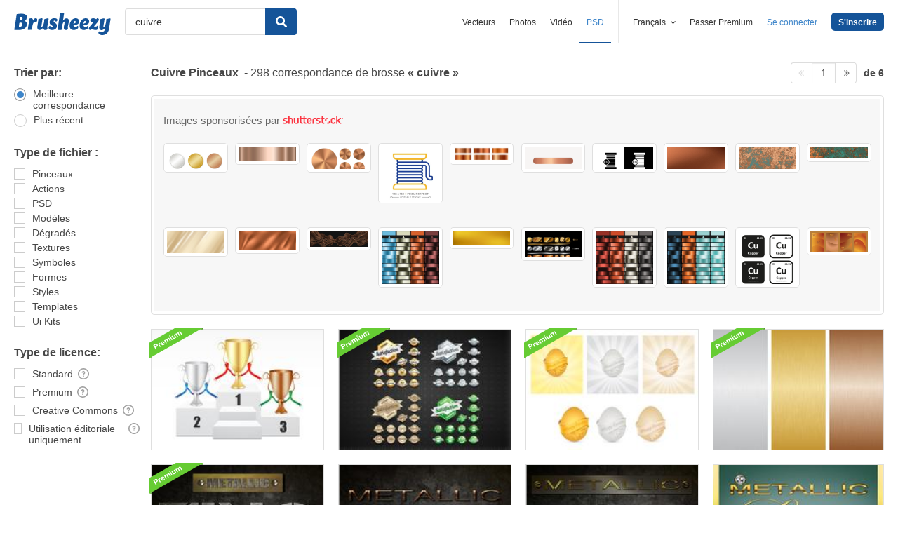

--- FILE ---
content_type: text/plain;charset=UTF-8
request_url: https://c.pub.network/v2/c
body_size: -112
content:
26a1cff2-4bbb-4328-b94a-38ad279bd6b9

--- FILE ---
content_type: text/plain;charset=UTF-8
request_url: https://c.pub.network/v2/c
body_size: -262
content:
cc94a3d0-431c-4d78-9edf-4267b0fbf1d6